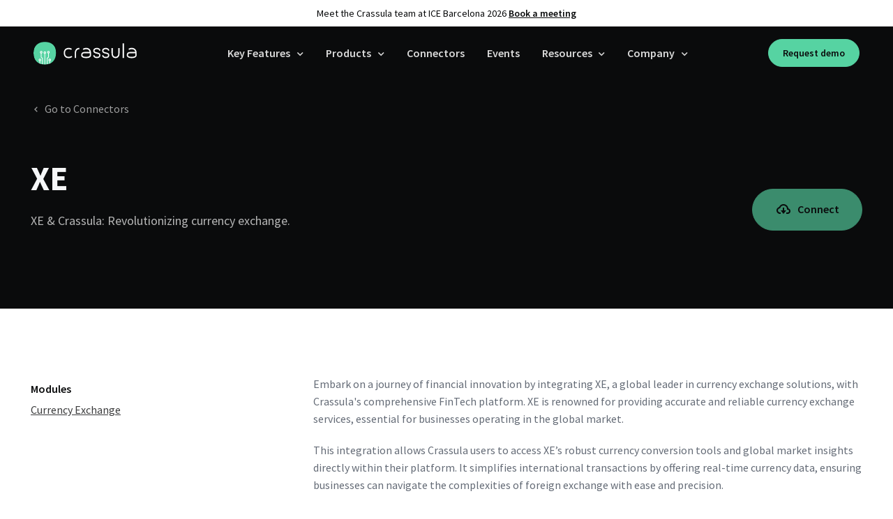

--- FILE ---
content_type: application/x-javascript
request_url: https://consentcdn.cookiebot.com/consentconfig/f6d4b653-4abc-4f10-9d4c-f56c353e1a22/crassula.io/configuration.js
body_size: 459
content:
CookieConsent.configuration.tags.push({id:185985772,type:"script",tagID:"",innerHash:"",outerHash:"",tagHash:"5976161671064",url:"https://consent.cookiebot.com/uc.js",resolvedUrl:"https://consent.cookiebot.com/uc.js",cat:[1]});CookieConsent.configuration.tags.push({id:185985774,type:"script",tagID:"",innerHash:"",outerHash:"",tagHash:"9053079904919",url:"",resolvedUrl:"",cat:[3,4]});CookieConsent.configuration.tags.push({id:185985775,type:"script",tagID:"",innerHash:"",outerHash:"",tagHash:"12048737281591",url:"https://js.hsforms.net/forms/embed/v2.js",resolvedUrl:"https://js.hsforms.net/forms/embed/v2.js",cat:[1]});

--- FILE ---
content_type: image/svg+xml
request_url: https://crassula.io/static/images/home/logo-dark.svg
body_size: 1982
content:
<svg xmlns="http://www.w3.org/2000/svg" width="148" height="44" fill="none" xmlns:v="https://vecta.io/nano"><path fill-rule="evenodd" d="M17.2411 31.1518c-.8748.8881-1.9258 1.5542-3.153 1.9982s-2.594.6661-4.10066.6661c-3.15906 0-5.61337-.9135-7.363-2.7405S0 26.6858 0 23.387c0-3.2734.874804-5.8299 2.62444-7.6696s4.20394-2.7595 7.363-2.7595c2.60016 0 4.75066.6724 6.45176 2.0173l-1.5309 2.1315c-1.2394-.9897-2.8796-1.4845-4.92086-1.4845-2.43005 0-4.27686.6661-5.54048 1.9983s-1.89542 3.2544-1.89542 5.7665c0 2.5375.6318 4.466 1.89542 5.7855s3.11043 1.9793 5.54048 1.9793c2.35716 0 4.17966-.6471 5.46756-1.9412l1.7861 1.9412zm5.1395-7.7267c0-3.2734.8141-5.8299 2.4422-7.6696s3.9002-2.7596 6.8162-2.7596v2.6644c-2.187 0-3.8516.6661-4.9937 1.9983s-1.7132 3.2543-1.7132 5.7665v10.2007h-2.5515V23.4251zm22.8909-10.4672c3.1591 0 5.6134.9198 7.363 2.7595s2.6244 4.3962 2.6244 7.6696v4.5675c0 .4314-.0971.9833-.2916 1.6557s-.6378 1.3195-1.3304 1.9412-1.6949 1.1546-3.0072 1.5986-3.0982.6661-5.3582.6661-4.046-.222-5.3582-.6661-2.3146-.9769-3.0072-1.5986-1.136-1.2687-1.3304-1.9412-.2916-1.2243-.2916-1.6557c0-1.5479.2308-2.7659.6925-3.654s1.0814-1.5542 1.859-1.9983 1.695-.7295 2.752-.8564 2.1931-.1903 3.4081-.1903h8.5295c-.3402-1.827-1.1179-3.2226-2.3329-4.1869s-2.8552-1.4464-4.9208-1.4464c-2.0898 0-3.7787.5202-5.0666 1.5606l-1.5674-2.0934c1.7254-1.421 3.9367-2.1315 6.634-2.1315zm7.4359 10.962h-7.4359l-3.9184.1332c-.9842.0888-1.7375.2728-2.2599.5519s-.8627.6851-1.0207 1.218-.2369 1.2434-.2369 2.1315c0 .5836.2187 1.0784.6561 1.4844s1.0085.7359 1.7132.9897 1.5005.4377 2.3875.5519 1.78.1713 2.6791.1713 1.7922-.0571 2.6791-.1713 1.6828-.2982 2.3875-.5519 1.2758-.5837 1.7132-.9897.6561-.9008.6561-1.4844v-4.0346zm14.6531-1.789l2.4422.59c.8262.2157 1.5734.5329 2.2417.9516s1.2089.9706 1.6221 1.6557.6196 1.5605.6196 2.6263c0 1.827-.6439 3.2607-1.9319 4.3011s-3.0375 1.5605-5.2488 1.5605c-2.2357 0-3.9974-.5201-5.2854-1.5605s-1.9318-2.4741-1.9318-4.3011h2.5515c0 .6598.1397 1.199.4192 1.6177s.6439.7485 1.0935.9896.9538.406 1.5127.4948 1.1056.1332 1.6403.1332 1.0752-.0444 1.622-.1332 1.0449-.2537 1.4945-.4948.8201-.5709 1.1117-.9896.4374-.9579.4374-1.6177c0-.4567-.0668-.8374-.2005-1.1419s-.3827-.5773-.7472-.8183-.8687-.4568-1.5127-.6471l-2.4968-.628-2.4422-.609c-.8262-.2284-1.5735-.5519-2.2417-.9706s-1.209-.9706-1.6221-1.6557-.6196-1.5733-.6196-2.6644c0-1.827.6439-3.2607 1.9318-4.3011s3.0497-1.5605 5.2854-1.5605c2.2113 0 3.9609.5201 5.2488 1.5605s1.9319 2.4741 1.9319 4.3011H71.771c0-.6598-.1458-1.199-.4374-1.6177s-.6622-.7422-1.1117-.9706-.9477-.3869-1.4945-.4757-1.0874-.1333-1.622-.1333-1.0814.0444-1.6403.1333-1.0631.2474-1.5127.4757-.8141.5519-1.0935.9706-.4192.9579-.4192 1.6177c0 .4314.0547.7993.164 1.1038s.3402.5773.6926.8184.8505.4757 1.4944.7041 1.5006.4568 2.5698.6851zm18.0795 0l2.4421.59c.8263.2157 1.5735.5329 2.2417.9516s1.209.9706 1.6221 1.6557.6196 1.5605.6196 2.6263c0 1.827-.6439 3.2607-1.9318 4.3011s-3.0376 1.5605-5.2489 1.5605c-2.2356 0-3.9974-.5201-5.2853-1.5605s-1.9319-2.4741-1.9319-4.3011h2.5515c0 .6598.1398 1.199.4192 1.6177s.644.7485 1.0935.9896.9538.406 1.5127.4948 1.1057.1332 1.6403.1332 1.0753-.0444 1.6221-.1332 1.0449-.2537 1.4944-.4948.8202-.5709 1.1118-.9896.4374-.9579.4374-1.6177c0-.4567-.0668-.8374-.2005-1.1419s-.3827-.5773-.7472-.8183-.8688-.4568-1.5127-.6471l-2.4969-.628-2.4422-.609c-.8262-.2284-1.5734-.5519-2.2417-.9706s-1.2089-.9706-1.622-1.6557-.6197-1.5733-.6197-2.6644c0-1.827.644-3.2607 1.9319-4.3011s3.0497-1.5605 5.2853-1.5605c2.2113 0 3.961.5201 5.2489 1.5605s1.9318 2.4741 1.9318 4.3011h-2.515c0-.6598-.1458-1.199-.4374-1.6177s-.6622-.7422-1.1118-.9706-.9477-.3869-1.4944-.4757-1.0875-.1333-1.6221-.1333-1.0814.0444-1.6403.1333-1.0631.2474-1.5127.4757-.814.5519-1.0935.9706-.4192.9579-.4192 1.6177c0 .4314.0547.7993.1641 1.1038s.3402.5773.6925.8184.8505.4757 1.4945.7041 1.5005.4568 2.5698.6851zm19.647 11.6852c-2.576 0-4.581-.9135-6.0146-2.7405s-2.1505-4.3898-2.1505-7.6886V13.3765h2.5515V23.387c0 .7359.0608 1.5479.1823 2.436s.3823 1.7318.7833 2.5312.972 1.4654 1.714 1.9982 1.719.7994 2.934.7994 2.193-.2665 2.934-.7994 1.312-1.1989 1.713-1.9982.662-1.6431.784-2.5312.182-1.7001.182-2.436V13.3765h2.552V23.387c0 3.2988-.717 5.8616-2.151 7.6886s-3.438 2.7405-6.014 2.7405zm17.022-.1903h-2.551V3.9751h2.551v29.6507zm15.71-20.6679c3.159 0 5.614.9198 7.363 2.7595s2.625 4.3962 2.625 7.6696v4.5675c0 .4314-.097.9833-.292 1.6557s-.638 1.3195-1.33 1.9412-1.695 1.1546-3.007 1.5986-3.099.6661-5.359.6661-4.046-.222-5.358-.6661-2.315-.9769-3.007-1.5986-1.136-1.2687-1.331-1.9412-.291-1.2243-.291-1.6557c0-1.5479.231-2.7659.692-3.654s1.082-1.5542 1.859-1.9983 1.695-.7295 2.752-.8564 2.194-.1903 3.409-.1903h8.529c-.34-1.827-1.118-3.2226-2.333-4.1869s-2.855-1.4464-4.921-1.4464c-2.09 0-3.778.5202-5.066 1.5606l-1.568-2.0934c1.726-1.421 3.937-2.1315 6.634-2.1315zm7.436 10.962h-7.436l-3.918.1332c-.984.0888-1.738.2728-2.26.5519s-.863.6851-1.021 1.218-.237 1.2434-.237 2.1315c0 .5836.219 1.0784.657 1.4844s1.008.7359 1.713.9897 1.5.4377 2.387.5519 1.78.1713 2.679.1713 1.792-.0571 2.679-.1713 1.683-.2982 2.388-.5519 1.276-.5837 1.713-.9897.656-.9008.656-1.4844v-4.0346z" fill="#0a0b0c"/></svg>

--- FILE ---
content_type: image/svg+xml
request_url: https://crassula.io/static/images/home/logo-white-light.svg
body_size: 5183
content:
<svg width="148" height="44" viewBox="0 0 148 44" fill="none" xmlns="http://www.w3.org/2000/svg">
<g clip-path="url(#clip0_6631_27039)">
<path fill-rule="evenodd" clip-rule="evenodd" d="M55.6082 27.5501C54.9905 28.1773 54.2483 28.6476 53.3818 28.9612C52.5152 29.2748 51.55 29.4316 50.4861 29.4316C48.2554 29.4316 46.5223 28.7865 45.2868 27.4964C44.0513 26.2063 43.4336 24.3965 43.4336 22.0671C43.4336 19.7557 44.0513 17.9504 45.2868 16.6513C46.5223 15.3522 48.2554 14.7027 50.4861 14.7027C52.3222 14.7027 53.8408 15.1775 55.0419 16.1272L53.9609 17.6323C53.0858 16.9335 51.9275 16.5841 50.4861 16.5841C48.7702 16.5841 47.4661 17.0545 46.5738 17.9952C45.6815 18.9359 45.2353 20.2932 45.2353 22.0671C45.2353 23.859 45.6815 25.2207 46.5738 26.1525C47.4661 27.0843 48.7702 27.5501 50.4861 27.5501C52.1506 27.5501 53.4375 27.0932 54.347 26.1794L55.6082 27.5501ZM59.2374 22.094C59.2374 19.7825 59.8123 17.9773 60.9619 16.6782C62.1116 15.3791 63.716 14.7296 65.7752 14.7296V16.611C64.2308 16.611 63.0554 17.0814 62.2489 18.0221C61.4424 18.9628 61.0392 20.3201 61.0392 22.094V29.2972H59.2374V22.094ZM75.4016 14.7027C77.6323 14.7027 79.3654 15.3522 80.6009 16.6513C81.8364 17.9504 82.4541 19.7557 82.4541 22.0671V25.2924C82.4541 25.597 82.3855 25.9868 82.2482 26.4616C82.1109 26.9364 81.7978 27.3933 81.3087 27.8323C80.8197 28.2713 80.1119 28.6476 79.1852 28.9612C78.2586 29.2748 76.9974 29.4316 75.4016 29.4316C73.8058 29.4316 72.5446 29.2748 71.6179 28.9612C70.6913 28.6476 69.9835 28.2713 69.4945 27.8323C69.0054 27.3933 68.6923 26.9364 68.555 26.4616C68.4177 25.9868 68.3491 25.597 68.3491 25.2924C68.3491 24.1994 68.5121 23.3393 68.8381 22.7122C69.1641 22.085 69.6017 21.6147 70.1508 21.3011C70.6999 20.9875 71.3477 20.786 72.0941 20.6964C72.8406 20.6068 73.6427 20.562 74.5007 20.562H80.5237C80.2834 19.2719 79.7343 18.2864 78.8764 17.6055C78.0184 16.9246 76.8602 16.5841 75.4016 16.5841C73.9259 16.5841 72.7333 16.9514 71.8239 17.6861L70.7171 16.2078C71.9354 15.2044 73.4969 14.7027 75.4016 14.7027ZM80.6524 22.4434H75.4016C74.2519 22.4434 73.3296 22.4748 72.6346 22.5375C71.9397 22.6002 71.4077 22.7301 71.0388 22.9272C70.6699 23.1243 70.4297 23.411 70.3181 23.7873C70.2066 24.1636 70.1508 24.6653 70.1508 25.2924C70.1508 25.7045 70.3052 26.054 70.6141 26.3406C70.923 26.6273 71.3262 26.8603 71.8239 27.0395C72.3215 27.2186 72.8834 27.3486 73.5098 27.4292C74.1361 27.5098 74.7667 27.5501 75.4016 27.5501C76.0365 27.5501 76.6671 27.5098 77.2934 27.4292C77.9197 27.3486 78.4817 27.2186 78.9793 27.0395C79.477 26.8603 79.8802 26.6273 80.1891 26.3406C80.4979 26.054 80.6524 25.7045 80.6524 25.2924V22.4434ZM90.9995 21.1802C91.5658 21.3056 92.1406 21.4445 92.724 21.5968C93.3074 21.7491 93.8351 21.9731 94.307 22.2687C94.7789 22.5644 95.1607 22.9541 95.4524 23.4379C95.7441 23.9217 95.8899 24.5399 95.8899 25.2924C95.8899 26.5826 95.4352 27.5949 94.5258 28.3296C93.6163 29.0642 92.3808 29.4316 90.8193 29.4316C89.2407 29.4316 87.9966 29.0642 87.0872 28.3296C86.1777 27.5949 85.723 26.5826 85.723 25.2924H87.5247C87.5247 25.7583 87.6234 26.1391 87.8207 26.4347C88.0181 26.7304 88.2754 26.9633 88.5929 27.1335C88.9104 27.3038 89.2664 27.4202 89.6611 27.4829C90.0557 27.5457 90.4418 27.577 90.8193 27.577C91.1968 27.577 91.5786 27.5457 91.9647 27.4829C92.3508 27.4202 92.7026 27.3038 93.02 27.1335C93.3375 26.9633 93.5992 26.7304 93.8051 26.4347C94.011 26.1391 94.1139 25.7583 94.1139 25.2924C94.1139 24.9699 94.0668 24.7011 93.9724 24.4861C93.878 24.2711 93.7021 24.0785 93.4447 23.9082C93.1873 23.738 92.8313 23.5857 92.3766 23.4513C91.9218 23.3169 91.3341 23.1691 90.6134 23.0078C90.0472 22.8824 89.4723 22.7391 88.8889 22.5778C88.3055 22.4165 87.7778 22.1881 87.3059 21.8924C86.8341 21.5968 86.4523 21.2071 86.1606 20.7233C85.8688 20.2395 85.723 19.6123 85.723 18.8418C85.723 17.5517 86.1777 16.5393 87.0872 15.8047C87.9966 15.07 89.2407 14.7027 90.8193 14.7027C92.3808 14.7027 93.6163 15.07 94.5258 15.8047C95.4352 16.5393 95.8899 17.5517 95.8899 18.8418H94.1139C94.1139 18.376 94.011 17.9952 93.8051 17.6995C93.5992 17.4039 93.3375 17.1754 93.02 17.0142C92.7026 16.8529 92.3508 16.7409 91.9647 16.6782C91.5786 16.6155 91.1968 16.5841 90.8193 16.5841C90.4418 16.5841 90.0557 16.6155 89.6611 16.6782C89.2664 16.7409 88.9104 16.8529 88.5929 17.0142C88.2754 17.1754 88.0181 17.4039 87.8207 17.6995C87.6234 17.9952 87.5247 18.376 87.5247 18.8418C87.5247 19.1464 87.5633 19.4063 87.6406 19.6213C87.7178 19.8363 87.8808 20.0289 88.1296 20.1991C88.3784 20.3694 88.7302 20.5351 89.1849 20.6964C89.6396 20.8576 90.2445 21.0189 90.9995 21.1802ZM103.766 21.1802C104.332 21.3056 104.907 21.4445 105.491 21.5968C106.074 21.7491 106.602 21.9731 107.074 22.2687C107.545 22.5644 107.927 22.9541 108.219 23.4379C108.511 23.9217 108.657 24.5399 108.657 25.2924C108.657 26.5826 108.202 27.5949 107.292 28.3296C106.383 29.0642 105.147 29.4316 103.586 29.4316C102.007 29.4316 100.763 29.0642 99.8538 28.3296C98.9443 27.5949 98.4896 26.5826 98.4896 25.2924H100.291C100.291 25.7583 100.39 26.1391 100.587 26.4347C100.785 26.7304 101.042 26.9633 101.36 27.1335C101.677 27.3038 102.033 27.4202 102.428 27.4829C102.822 27.5457 103.208 27.577 103.586 27.577C103.963 27.577 104.345 27.5457 104.731 27.4829C105.117 27.4202 105.469 27.3038 105.787 27.1335C106.104 26.9633 106.366 26.7304 106.572 26.4347C106.778 26.1391 106.881 25.7583 106.881 25.2924C106.881 24.9699 106.833 24.7011 106.739 24.4861C106.645 24.2711 106.469 24.0785 106.211 23.9082C105.954 23.738 105.598 23.5857 105.143 23.4513C104.688 23.3169 104.101 23.1691 103.38 23.0078C102.814 22.8824 102.239 22.7391 101.656 22.5778C101.072 22.4165 100.544 22.1881 100.073 21.8924C99.6007 21.5968 99.2189 21.2071 98.9272 20.7233C98.6354 20.2395 98.4896 19.6123 98.4896 18.8418C98.4896 17.5517 98.9443 16.5393 99.8538 15.8047C100.763 15.07 102.007 14.7027 103.586 14.7027C105.147 14.7027 106.383 15.07 107.292 15.8047C108.202 16.5393 108.657 17.5517 108.657 18.8418H106.881C106.881 18.376 106.778 17.9952 106.572 17.6995C106.366 17.4039 106.104 17.1754 105.787 17.0142C105.469 16.8529 105.117 16.7409 104.731 16.6782C104.345 16.6155 103.963 16.5841 103.586 16.5841C103.208 16.5841 102.822 16.6155 102.428 16.6782C102.033 16.7409 101.677 16.8529 101.36 17.0142C101.042 17.1754 100.785 17.4039 100.587 17.6995C100.39 17.9952 100.291 18.376 100.291 18.8418C100.291 19.1464 100.33 19.4063 100.407 19.6213C100.484 19.8363 100.647 20.0289 100.896 20.1991C101.145 20.3694 101.497 20.5351 101.952 20.6964C102.406 20.8576 103.011 21.0189 103.766 21.1802ZM117.64 29.4316C115.821 29.4316 114.405 28.7865 113.393 27.4964C112.38 26.2063 111.874 24.3965 111.874 22.0671V14.9984H113.676V22.0671C113.676 22.5868 113.719 23.1601 113.804 23.7873C113.89 24.4144 114.075 25.0102 114.358 25.5746C114.641 26.1391 115.044 26.6094 115.568 26.9857C116.091 27.362 116.782 27.5501 117.64 27.5501C118.497 27.5501 119.188 27.362 119.712 26.9857C120.235 26.6094 120.638 26.1391 120.921 25.5746C121.204 25.0102 121.389 24.4144 121.475 23.7873C121.56 23.1601 121.603 22.5868 121.603 22.0671V14.9984H123.405V22.0671C123.405 24.3965 122.899 26.2063 121.886 27.4964C120.874 28.7865 119.458 29.4316 117.64 29.4316ZM129.66 29.2972H127.858V8.35962H129.66V29.2972ZM140.753 14.7027C142.984 14.7027 144.717 15.3522 145.953 16.6513C147.188 17.9504 147.806 19.7557 147.806 22.0671V25.2924C147.806 25.597 147.737 25.9868 147.6 26.4616C147.463 26.9364 147.149 27.3933 146.66 27.8323C146.171 28.2713 145.464 28.6476 144.537 28.9612C143.61 29.2748 142.349 29.4316 140.753 29.4316C139.157 29.4316 137.896 29.2748 136.97 28.9612C136.043 28.6476 135.335 28.2713 134.846 27.8323C134.357 27.3933 134.044 26.9364 133.907 26.4616C133.769 25.9868 133.701 25.597 133.701 25.2924C133.701 24.1994 133.864 23.3393 134.19 22.7122C134.516 22.085 134.953 21.6147 135.502 21.3011C136.052 20.9875 136.699 20.786 137.446 20.6964C138.192 20.6068 138.994 20.562 139.852 20.562H145.875C145.635 19.2719 145.086 18.2864 144.228 17.6055C143.37 16.9246 142.212 16.5841 140.753 16.5841C139.278 16.5841 138.085 16.9514 137.176 17.6861L136.069 16.2078C137.287 15.2044 138.849 14.7027 140.753 14.7027ZM146.004 22.4434H140.753C139.604 22.4434 138.681 22.4748 137.986 22.5375C137.291 22.6002 136.759 22.7301 136.39 22.9272C136.022 23.1243 135.781 23.411 135.67 23.7873C135.558 24.1636 135.502 24.6653 135.502 25.2924C135.502 25.7045 135.657 26.054 135.966 26.3406C136.275 26.6273 136.678 26.8603 137.176 27.0395C137.673 27.2186 138.235 27.3486 138.861 27.4292C139.488 27.5098 140.118 27.5501 140.753 27.5501C141.388 27.5501 142.019 27.5098 142.645 27.4292C143.271 27.3486 143.833 27.2186 144.331 27.0395C144.829 26.8603 145.232 26.6273 145.541 26.3406C145.85 26.054 146.004 25.7045 146.004 25.2924V22.4434Z" fill="white"/>
<mask id="mask0_6631_27039" style="mask-type:alpha" maskUnits="userSpaceOnUse" x="0" y="5" width="33" height="34">
<path d="M16.1553 5.0001C16.1597 5.00003 16.1641 5 16.1685 5C21.2569 5 25.2101 6.4816 28.0282 9.44484C30.8464 12.4081 32.2555 16.5259 32.2555 21.7984C32.2555 27.1118 30.8464 31.2399 28.0282 34.1827C25.2101 37.1255 21.2569 38.5968 16.1685 38.5968C16.1549 38.5968 16.1413 38.5968 16.1277 38.5968C16.1141 38.5968 16.1006 38.5968 16.087 38.5968C10.9986 38.5968 7.0454 37.1255 4.22723 34.1827C1.40906 31.2399 0 27.1118 0 21.7984C0 16.5259 1.40906 12.4081 4.22723 9.44484C7.0454 6.4816 10.9986 5 16.087 5C16.1098 5 16.1326 5.00003 16.1553 5.0001Z" fill="white"/>
</mask>
<g mask="url(#mask0_6631_27039)">
<path d="M16.4051 6.21445C16.4095 6.21439 16.414 6.21436 16.4185 6.21436C21.5855 6.21436 25.5998 7.66018 28.4615 10.5519C31.3233 13.4436 32.7541 17.462 32.7541 22.6072C32.7541 27.7923 31.3233 31.8207 28.4615 34.6925C25.5998 37.5642 21.5855 39.0001 16.4185 39.0001C16.4046 39.0001 16.3908 39.0001 16.377 39C16.3633 39.0001 16.3495 39.0001 16.3356 39.0001C11.1686 39.0001 7.15431 37.5642 4.29258 34.6925C1.43085 31.8207 0 27.7923 0 22.6072C0 17.462 1.43085 13.4436 4.29258 10.5519C7.15431 7.66018 11.1686 6.21436 16.3356 6.21436C16.3588 6.21436 16.382 6.21439 16.4051 6.21445Z" fill="#56D3A2"/>
<path d="M22.8438 33.0532V38.4287H23.809V33.0532H22.8438Z" fill="white"/>
<path d="M23.3243 33.8932C22.347 33.8932 21.5547 33.0659 21.5547 32.0453C21.5547 31.0248 22.347 30.1975 23.3243 30.1975C24.3016 30.1975 25.0938 31.0248 25.0938 32.0453C25.0938 33.0659 24.3016 33.8932 23.3243 33.8932ZM23.3243 32.7845C23.7152 32.7845 24.0321 32.4535 24.0321 32.0453C24.0321 31.6371 23.7152 31.3062 23.3243 31.3062C22.9333 31.3062 22.6164 31.6371 22.6164 32.0453C22.6164 32.4535 22.9333 32.7845 23.3243 32.7845Z" fill="white"/>
<path d="M19.3639 29.2186L19.3516 38.4281L20.3168 38.4295L20.3284 29.6996L21.877 28.3889V21.9663H20.9118V27.9084L19.3639 29.2186Z" fill="white"/>
<path d="M21.3946 22.8062C20.4173 22.8062 19.625 21.9789 19.625 20.9584C19.625 19.9379 20.4173 19.1106 21.3946 19.1106C22.3719 19.1106 23.1641 19.9379 23.1641 20.9584C23.1641 21.9789 22.3719 22.8062 21.3946 22.8062ZM21.3946 21.6976C21.7855 21.6976 22.1024 21.3666 22.1024 20.9584C22.1024 20.5502 21.7855 20.2193 21.3946 20.2193C21.0036 20.2193 20.6867 20.5502 20.6867 20.9584C20.6867 21.3666 21.0036 21.6976 21.3946 21.6976Z" fill="white"/>
<path d="M15.7617 23.1423V38.9328H16.7269V23.1423H15.7617Z" fill="white"/>
<path d="M16.2461 23.4781C15.2688 23.4781 14.4766 22.6508 14.4766 21.6303C14.4766 20.6098 15.2688 19.7825 16.2461 19.7825C17.2234 19.7825 18.0157 20.6098 18.0157 21.6303C18.0157 22.6508 17.2234 23.4781 16.2461 23.4781ZM16.2461 22.3694C16.637 22.3694 16.954 22.0385 16.954 21.6303C16.954 21.2221 16.637 20.8912 16.2461 20.8912C15.8552 20.8912 15.5383 21.2221 15.5383 21.6303C15.5383 22.0385 15.8552 22.3694 16.2461 22.3694Z" fill="white"/>
<path d="M12.1775 38.4295L13.1427 38.4281L13.1304 29.2186L11.5824 27.9084V21.9663H10.6172V28.3889L12.1658 29.6996L12.1775 38.4295Z" fill="white"/>
<path d="M11.0977 22.8062C10.1204 22.8062 9.32812 21.9789 9.32812 20.9584C9.32812 19.9379 10.1204 19.1106 11.0977 19.1106C12.075 19.1106 12.8673 19.9379 12.8673 20.9584C12.8673 21.9789 12.075 22.8062 11.0977 22.8062ZM11.0977 21.6976C11.4886 21.6976 11.8055 21.3666 11.8055 20.9584C11.8055 20.5502 11.4886 20.2193 11.0977 20.2193C10.7068 20.2193 10.3899 20.5502 10.3899 20.9584C10.3899 21.3666 10.7068 21.6976 11.0977 21.6976Z" fill="white"/>
<path d="M8.68359 33.0532V38.4287H9.64881V33.0532H8.68359Z" fill="white"/>
<path d="M9.168 33.8932C8.1907 33.8932 7.39844 33.0659 7.39844 32.0453C7.39844 31.0248 8.1907 30.1975 9.168 30.1975C10.1453 30.1975 10.9376 31.0248 10.9376 32.0453C10.9376 33.0659 10.1453 33.8932 9.168 33.8932ZM9.168 32.7845C9.55892 32.7845 9.87583 32.4535 9.87583 32.0453C9.87583 31.6371 9.55892 31.3062 9.168 31.3062C8.77708 31.3062 8.46018 31.6371 8.46018 32.0453C8.46018 32.4535 8.77708 32.7845 9.168 32.7845Z" fill="white"/>
</g>
</g>
<defs>
<clipPath id="clip0_6631_27039">
<rect width="148" height="34" fill="white" transform="translate(0 5)"/>
</clipPath>
</defs>
</svg>


--- FILE ---
content_type: image/svg+xml
request_url: https://crassula.io/static/images/navbar-icons/solutions/challenger-banks.svg
body_size: 551
content:
<svg xmlns="http://www.w3.org/2000/svg" xmlns:xlink="http://www.w3.org/1999/xlink" width="32" height="32" fill="none" xmlns:v="https://vecta.io/nano"><g clip-path="url(#B)"><rect width="32" height="32" rx="16" fill="#242529"/><mask id="A" maskUnits="userSpaceOnUse" x="0" y="-1" width="33" height="34" mask-type="alpha"><path d="M16.155-1C21.257-1 25.21.482 28.028 3.445s4.227 7.081 4.227 12.354c0 5.313-1.409 9.441-4.227 12.384s-6.771 4.414-11.86 4.414h-.041-.041c-5.088 0-9.042-1.471-11.86-4.414S0 21.112 0 15.798c0-5.273 1.409-9.39 4.227-12.354S10.999-1 16.087-1h.068z" fill="#fff"/></mask><g mask="url(#A)"><path d="M22.844 27.053v5.375h.965v-5.375h-.965z" fill="#fff"/><use xlink:href="#C" fill="#fff"/><path d="M19.364 23.219l-.012 9.21.965.001.012-8.73 1.549-1.311v-6.423h-.965v5.942l-1.548 1.31z" fill="#fff"/><path d="M21.395 16.806c-.977 0-1.77-.827-1.77-1.848s.792-1.848 1.77-1.848 1.77.827 1.77 1.848-.792 1.848-1.77 1.848zm0-1.109c.391 0 .708-.331.708-.739s-.317-.739-.708-.739-.708.331-.708.739.317.739.708.739zm-5.629 1.445v15.791h.965V17.142h-.965z" fill="#fff"/><path d="M16.246 17.478c-.977 0-1.769-.827-1.769-1.848s.792-1.848 1.769-1.848 1.77.827 1.77 1.848-.792 1.848-1.77 1.848zm0-1.109c.391 0 .708-.331.708-.739s-.317-.739-.708-.739-.708.331-.708.739.317.739.708.739zm-4.068 16.06l.965-.001-.012-9.21-1.548-1.31v-5.942h-.965v6.423l1.549 1.311.012 8.73z" fill="#fff"/><path d="M11.098 16.806c-.977 0-1.77-.827-1.77-1.848s.792-1.848 1.77-1.848 1.77.827 1.77 1.848-.792 1.848-1.77 1.848zm0-1.109c.391 0 .708-.331.708-.739s-.317-.739-.708-.739-.708.331-.708.739.317.739.708.739zm-2.41 11.356v5.375h.965v-5.375h-.965z" fill="#fff"/><path d="M9.168 27.893c-.977 0-1.77-.827-1.77-1.848s.792-1.848 1.77-1.848 1.77.827 1.77 1.848-.792 1.848-1.77 1.848zm0-1.109c.391 0 .708-.331.708-.739s-.317-.739-.708-.739-.708.331-.708.739.317.739.708.739z" fill="#fff"/></g></g><defs><clipPath id="B"><rect width="32" height="32" rx="16" fill="#fff"/></clipPath><path id="C" d="M23.324 27.893c-.977 0-1.77-.827-1.77-1.848s.792-1.848 1.77-1.848 1.77.827 1.77 1.848-.792 1.848-1.77 1.848zm0-1.109c.391 0 .708-.331.708-.739s-.317-.739-.708-.739-.708.331-.708.739.317.739.708.739z"/></defs></svg>

--- FILE ---
content_type: image/svg+xml
request_url: https://crassula.io/static/images/market/googleplay-dark.svg
body_size: 2012
content:
<?xml version="1.0" encoding="utf-8"?>
<!-- Generator: Adobe Illustrator 23.0.1, SVG Export Plug-In . SVG Version: 6.00 Build 0)  -->
<svg version="1.1" id="Layer_1" xmlns="http://www.w3.org/2000/svg" xmlns:xlink="http://www.w3.org/1999/xlink" x="0px" y="0px"
	 viewBox="0 0 136 32" style="enable-background:new 0 0 136 32;" xml:space="preserve">
<style type="text/css">
	.st0{fill:#3E4265;}
	.st1{fill:url(#SVGID_1_);}
	.st2{fill:url(#SVGID_2_);}
	.st3{fill:url(#SVGID_3_);}
	.st4{fill:url(#SVGID_4_);}
</style>
<path class="st0" d="M44.5,4c0,1-0.3,1.7-0.9,2.3c-0.7,0.7-1.5,1-2.6,1c-1,0-1.9-0.3-2.6-1c-0.7-0.7-1.1-1.5-1.1-2.5
	c0-1,0.4-1.9,1.1-2.5c0.7-0.7,1.6-1,2.6-1c0.5,0,1,0.1,1.4,0.3c0.5,0.2,0.8,0.4,1.1,0.8L43,1.8C42.5,1.2,41.9,1,41.1,1
	c-0.7,0-1.4,0.3-1.9,0.8c-0.5,0.5-0.8,1.2-0.8,2s0.3,1.5,0.8,2c0.5,0.5,1.2,0.8,1.9,0.8c0.8,0,1.4-0.3,2-0.8
	c0.3-0.3,0.5-0.8,0.6-1.4h-2.5V3.4h3.4C44.5,3.6,44.5,3.8,44.5,4z"/>
<path class="st0" d="M49.9,1.1h-3.2v2.2h2.9v0.8h-2.9v2.2h3.2v0.8h-4.1V0.3h4.1V1.1z"/>
<path class="st0" d="M53.7,7.1h-0.9v-6h-2V0.3h4.8v0.8h-2V7.1z"/>
<path class="st0" d="M59.1,7.1V0.3H60v6.8H59.1z"/>
<path class="st0" d="M64,7.1h-0.9v-6h-2V0.3H66v0.8h-2V7.1z"/>
<path class="st0" d="M75.1,6.2c-0.7,0.7-1.5,1-2.6,1c-1,0-1.9-0.3-2.6-1c-0.7-0.7-1-1.5-1-2.5s0.3-1.8,1-2.5c0.7-0.7,1.5-1,2.6-1
	c1,0,1.9,0.3,2.6,1c0.7,0.7,1,1.5,1,2.5C76.1,4.7,75.8,5.5,75.1,6.2z M70.6,5.6c0.5,0.5,1.2,0.8,1.9,0.8c0.7,0,1.4-0.3,1.9-0.8
	c0.5-0.5,0.8-1.2,0.8-2c0-0.8-0.3-1.5-0.8-2c-0.5-0.5-1.2-0.8-1.9-0.8c-0.8,0-1.4,0.3-1.9,0.8c-0.5,0.5-0.8,1.2-0.8,2
	C69.8,4.5,70.1,5.1,70.6,5.6z"/>
<path class="st0" d="M77.4,7.1V0.3h1.1l3.4,5.3h0l0-1.3v-4h0.9v6.8h-0.9l-3.6-5.6h0l0,1.3v4.3H77.4z"/>
<path class="st0" d="M68.7,17.1c-2.7,0-5,2-5,4.8c0,2.8,2.2,4.8,5,4.8c2.7,0,5-2.1,5-4.8C73.7,19.1,71.4,17.1,68.7,17.1z M68.7,24.9
	c-1.5,0-2.8-1.2-2.8-2.9c0-1.7,1.3-2.9,2.8-2.9s2.8,1.2,2.8,2.9C71.5,23.6,70.2,24.9,68.7,24.9z M57.8,17.1c-2.7,0-5,2-5,4.8
	c0,2.8,2.2,4.8,5,4.8c2.7,0,5-2.1,5-4.8C62.8,19.1,60.6,17.1,57.8,17.1z M57.8,24.9c-1.5,0-2.8-1.2-2.8-2.9c0-1.7,1.3-2.9,2.8-2.9
	c1.5,0,2.8,1.2,2.8,2.9C60.6,23.6,59.3,24.9,57.8,24.9z M44.9,18.6v2.1h5c-0.1,1.2-0.5,2-1.1,2.6c-0.7,0.7-1.9,1.5-3.9,1.5
	c-3.1,0-5.5-2.4-5.5-5.5s2.4-5.5,5.5-5.5c1.7,0,2.9,0.6,3.8,1.5l1.5-1.5c-1.3-1.2-2.9-2.1-5.3-2.1c-4.3,0-7.8,3.4-7.8,7.5
	s3.6,7.5,7.8,7.5c2.3,0,4-0.7,5.4-2.1c1.4-1.4,1.8-3.3,1.8-4.8c0-0.5,0-0.9-0.1-1.3H44.9z M97.8,20.2c-0.4-1.1-1.7-3.1-4.3-3.1
	c-2.6,0-4.7,2-4.7,4.8c0,2.7,2.1,4.8,4.9,4.8c2.3,0,3.6-1.4,4.1-2.1l-1.7-1.1c-0.6,0.8-1.3,1.3-2.4,1.3c-1.1,0-1.9-0.5-2.4-1.5
	l6.6-2.7L97.8,20.2z M91,21.8c-0.1-1.9,1.5-2.8,2.6-2.8c0.9,0,1.6,0.4,1.8,1L91,21.8z M85.6,26.5h2.2V12.2h-2.2V26.5z M82,18.2
	L82,18.2c-0.6-0.6-1.5-1.1-2.7-1.1c-2.5,0-4.8,2.1-4.8,4.9c0,2.7,2.3,4.8,4.8,4.8c1.2,0,2.1-0.5,2.6-1.1H82v0.7c0,1.9-1,2.8-2.6,2.8
	c-1.3,0-2.2-0.9-2.5-1.7L75,28.2c0.5,1.3,2,2.9,4.4,2.9c2.6,0,4.7-1.5,4.7-5v-8.7H82V18.2z M79.5,24.9c-1.5,0-2.8-1.2-2.8-2.9
	c0-1.7,1.3-3,2.8-3c1.5,0,2.7,1.2,2.7,3C82.2,23.6,81,24.9,79.5,24.9z M108,12.2h-5.2v14.2h2.2v-5.4h3c2.4,0,4.8-1.7,4.8-4.4
	C112.8,13.9,110.4,12.2,108,12.2z M108,19.1h-3.1v-4.9h3.1c1.6,0,2.6,1.3,2.6,2.4C110.6,17.8,109.7,19.1,108,19.1z M121.5,17
	c-1.6,0-3.2,0.7-3.9,2.2l1.9,0.8c0.4-0.8,1.2-1,2-1c1.1,0,2.3,0.7,2.3,1.8V21c-0.4-0.2-1.2-0.6-2.3-0.6c-2.1,0-4.2,1.1-4.2,3.2
	c0,1.9,1.7,3.1,3.6,3.1c1.5,0,2.3-0.6,2.8-1.4h0.1v1.1h2.1V21C125.9,18.5,124,17,121.5,17z M121.2,24.9c-0.7,0-1.7-0.3-1.7-1.2
	c0-1.1,1.2-1.5,2.3-1.5c1,0,1.4,0.2,2,0.5C123.6,23.9,122.5,24.9,121.2,24.9z M133.6,17.4l-2.5,6.2H131l-2.6-6.2h-2.3L130,26
	l-2.2,4.8h2.3l6-13.4H133.6z M114,26.5h2.2V12.2H114V26.5z"/>
<linearGradient id="SVGID_1_" gradientUnits="userSpaceOnUse" x1="13.6593" y1="5.9193" x2="-5.4568" y2="25.4986" gradientTransform="matrix(1 0 0 -1 0 34)">
	<stop  offset="0" style="stop-color:#00A0FF"/>
	<stop  offset="6.599999e-03" style="stop-color:#00A1FF"/>
	<stop  offset="0.2601" style="stop-color:#00BEFF"/>
	<stop  offset="0.5122" style="stop-color:#00D2FF"/>
	<stop  offset="0.7604" style="stop-color:#00DFFF"/>
	<stop  offset="1" style="stop-color:#00E3FF"/>
</linearGradient>
<path class="st1" d="M0.5,0.9C0.2,1.2,0,1.8,0,2.5v25.2c0,0.7,0.2,1.3,0.5,1.6l0.1,0.1l14.5-14.1v-0.3L0.5,0.9L0.5,0.9z"/>
<linearGradient id="SVGID_2_" gradientUnits="userSpaceOnUse" x1="27.8473" y1="18.9245" x2="-0.3903" y2="18.9245" gradientTransform="matrix(1 0 0 -1 0 34)">
	<stop  offset="0" style="stop-color:#FFE000"/>
	<stop  offset="0.4087" style="stop-color:#FFBD00"/>
	<stop  offset="0.7754" style="stop-color:#FFA500"/>
	<stop  offset="1" style="stop-color:#FF9C00"/>
</linearGradient>
<path class="st2" d="M19.9,19.9l-4.8-4.7v-0.3l4.8-4.7l0.1,0.1l5.7,3.2c1.6,0.9,1.6,2.4,0,3.3L20,19.9L19.9,19.9z"/>
<linearGradient id="SVGID_3_" gradientUnits="userSpaceOnUse" x1="7.6618" y1="12.0953" x2="-18.2612" y2="38.6464" gradientTransform="matrix(1 0 0 -1 0 34)">
	<stop  offset="0" style="stop-color:#FF3A44"/>
	<stop  offset="1" style="stop-color:#C31162"/>
</linearGradient>
<path class="st3" d="M20,19.9l-4.9-4.8L0.5,29.3C1.1,29.8,2,29.9,3,29.3L20,19.9z"/>
<linearGradient id="SVGID_4_" gradientUnits="userSpaceOnUse" x1="-12.3031" y1="5.3012" x2="-0.7273" y2="17.1574" gradientTransform="matrix(1 0 0 -1 0 34)">
	<stop  offset="0" style="stop-color:#32A071"/>
	<stop  offset="6.850000e-02" style="stop-color:#2DA771"/>
	<stop  offset="0.4762" style="stop-color:#15CF74"/>
	<stop  offset="0.8009" style="stop-color:#06E775"/>
	<stop  offset="1" style="stop-color:#00F076"/>
</linearGradient>
<path class="st4" d="M20,10.3L3,0.8C2,0.3,1.1,0.3,0.5,0.9l14.5,14.2L20,10.3z"/>
</svg>
